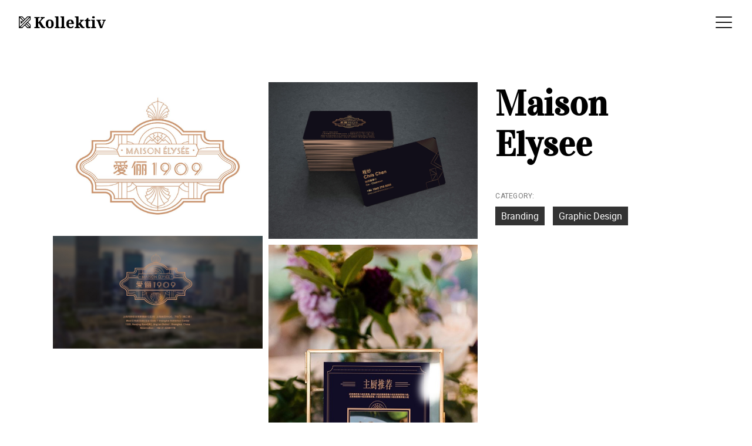

--- FILE ---
content_type: text/html; charset=UTF-8
request_url: https://kollektiv.co/portfolio-item/maison-elysee/
body_size: 54465
content:
<!DOCTYPE html>
<html lang="en-US">
<head>
	
		<meta charset="UTF-8"/>
		<link rel="profile" href="http://gmpg.org/xfn/11"/>
		
				<meta name="viewport" content="width=device-width,initial-scale=1,user-scalable=yes">
		<title>Maison Elysee &#8211; Kollektiv Creative Hub</title>
<meta name='robots' content='max-image-preview:large' />
	<style>img:is([sizes="auto" i], [sizes^="auto," i]) { contain-intrinsic-size: 3000px 1500px }</style>
	<link rel="alternate" hreflang="zh-hans" href="https://kollektiv.co/portfolio-item/maison-elysee/?lang=zh-hans" />
<link rel="alternate" hreflang="en" href="https://kollektiv.co/portfolio-item/maison-elysee/" />
<link rel="alternate" hreflang="x-default" href="https://kollektiv.co/portfolio-item/maison-elysee/" />
<link rel='dns-prefetch' href='//fonts.googleapis.com' />
<link rel="alternate" type="application/rss+xml" title="Kollektiv Creative Hub &raquo; Feed" href="https://kollektiv.co/feed/" />
<link rel="alternate" type="application/rss+xml" title="Kollektiv Creative Hub &raquo; Comments Feed" href="https://kollektiv.co/comments/feed/" />
<link rel="alternate" type="application/rss+xml" title="Kollektiv Creative Hub &raquo; Maison Elysee Comments Feed" href="https://kollektiv.co/portfolio-item/maison-elysee/feed/" />
<script type="text/javascript">
/* <![CDATA[ */
window._wpemojiSettings = {"baseUrl":"https:\/\/s.w.org\/images\/core\/emoji\/15.0.3\/72x72\/","ext":".png","svgUrl":"https:\/\/s.w.org\/images\/core\/emoji\/15.0.3\/svg\/","svgExt":".svg","source":{"concatemoji":"https:\/\/kollektiv.co\/wp-includes\/js\/wp-emoji-release.min.js?ver=6.7.4"}};
/*! This file is auto-generated */
!function(i,n){var o,s,e;function c(e){try{var t={supportTests:e,timestamp:(new Date).valueOf()};sessionStorage.setItem(o,JSON.stringify(t))}catch(e){}}function p(e,t,n){e.clearRect(0,0,e.canvas.width,e.canvas.height),e.fillText(t,0,0);var t=new Uint32Array(e.getImageData(0,0,e.canvas.width,e.canvas.height).data),r=(e.clearRect(0,0,e.canvas.width,e.canvas.height),e.fillText(n,0,0),new Uint32Array(e.getImageData(0,0,e.canvas.width,e.canvas.height).data));return t.every(function(e,t){return e===r[t]})}function u(e,t,n){switch(t){case"flag":return n(e,"\ud83c\udff3\ufe0f\u200d\u26a7\ufe0f","\ud83c\udff3\ufe0f\u200b\u26a7\ufe0f")?!1:!n(e,"\ud83c\uddfa\ud83c\uddf3","\ud83c\uddfa\u200b\ud83c\uddf3")&&!n(e,"\ud83c\udff4\udb40\udc67\udb40\udc62\udb40\udc65\udb40\udc6e\udb40\udc67\udb40\udc7f","\ud83c\udff4\u200b\udb40\udc67\u200b\udb40\udc62\u200b\udb40\udc65\u200b\udb40\udc6e\u200b\udb40\udc67\u200b\udb40\udc7f");case"emoji":return!n(e,"\ud83d\udc26\u200d\u2b1b","\ud83d\udc26\u200b\u2b1b")}return!1}function f(e,t,n){var r="undefined"!=typeof WorkerGlobalScope&&self instanceof WorkerGlobalScope?new OffscreenCanvas(300,150):i.createElement("canvas"),a=r.getContext("2d",{willReadFrequently:!0}),o=(a.textBaseline="top",a.font="600 32px Arial",{});return e.forEach(function(e){o[e]=t(a,e,n)}),o}function t(e){var t=i.createElement("script");t.src=e,t.defer=!0,i.head.appendChild(t)}"undefined"!=typeof Promise&&(o="wpEmojiSettingsSupports",s=["flag","emoji"],n.supports={everything:!0,everythingExceptFlag:!0},e=new Promise(function(e){i.addEventListener("DOMContentLoaded",e,{once:!0})}),new Promise(function(t){var n=function(){try{var e=JSON.parse(sessionStorage.getItem(o));if("object"==typeof e&&"number"==typeof e.timestamp&&(new Date).valueOf()<e.timestamp+604800&&"object"==typeof e.supportTests)return e.supportTests}catch(e){}return null}();if(!n){if("undefined"!=typeof Worker&&"undefined"!=typeof OffscreenCanvas&&"undefined"!=typeof URL&&URL.createObjectURL&&"undefined"!=typeof Blob)try{var e="postMessage("+f.toString()+"("+[JSON.stringify(s),u.toString(),p.toString()].join(",")+"));",r=new Blob([e],{type:"text/javascript"}),a=new Worker(URL.createObjectURL(r),{name:"wpTestEmojiSupports"});return void(a.onmessage=function(e){c(n=e.data),a.terminate(),t(n)})}catch(e){}c(n=f(s,u,p))}t(n)}).then(function(e){for(var t in e)n.supports[t]=e[t],n.supports.everything=n.supports.everything&&n.supports[t],"flag"!==t&&(n.supports.everythingExceptFlag=n.supports.everythingExceptFlag&&n.supports[t]);n.supports.everythingExceptFlag=n.supports.everythingExceptFlag&&!n.supports.flag,n.DOMReady=!1,n.readyCallback=function(){n.DOMReady=!0}}).then(function(){return e}).then(function(){var e;n.supports.everything||(n.readyCallback(),(e=n.source||{}).concatemoji?t(e.concatemoji):e.wpemoji&&e.twemoji&&(t(e.twemoji),t(e.wpemoji)))}))}((window,document),window._wpemojiSettings);
/* ]]> */
</script>
<style id='wp-emoji-styles-inline-css' type='text/css'>

	img.wp-smiley, img.emoji {
		display: inline !important;
		border: none !important;
		box-shadow: none !important;
		height: 1em !important;
		width: 1em !important;
		margin: 0 0.07em !important;
		vertical-align: -0.1em !important;
		background: none !important;
		padding: 0 !important;
	}
</style>
<link rel='stylesheet' id='wp-block-library-css' href='https://kollektiv.co/wp-includes/css/dist/block-library/style.min.css?ver=6.7.4' type='text/css' media='all' />
<style id='classic-theme-styles-inline-css' type='text/css'>
/*! This file is auto-generated */
.wp-block-button__link{color:#fff;background-color:#32373c;border-radius:9999px;box-shadow:none;text-decoration:none;padding:calc(.667em + 2px) calc(1.333em + 2px);font-size:1.125em}.wp-block-file__button{background:#32373c;color:#fff;text-decoration:none}
</style>
<style id='global-styles-inline-css' type='text/css'>
:root{--wp--preset--aspect-ratio--square: 1;--wp--preset--aspect-ratio--4-3: 4/3;--wp--preset--aspect-ratio--3-4: 3/4;--wp--preset--aspect-ratio--3-2: 3/2;--wp--preset--aspect-ratio--2-3: 2/3;--wp--preset--aspect-ratio--16-9: 16/9;--wp--preset--aspect-ratio--9-16: 9/16;--wp--preset--color--black: #000000;--wp--preset--color--cyan-bluish-gray: #abb8c3;--wp--preset--color--white: #ffffff;--wp--preset--color--pale-pink: #f78da7;--wp--preset--color--vivid-red: #cf2e2e;--wp--preset--color--luminous-vivid-orange: #ff6900;--wp--preset--color--luminous-vivid-amber: #fcb900;--wp--preset--color--light-green-cyan: #7bdcb5;--wp--preset--color--vivid-green-cyan: #00d084;--wp--preset--color--pale-cyan-blue: #8ed1fc;--wp--preset--color--vivid-cyan-blue: #0693e3;--wp--preset--color--vivid-purple: #9b51e0;--wp--preset--gradient--vivid-cyan-blue-to-vivid-purple: linear-gradient(135deg,rgba(6,147,227,1) 0%,rgb(155,81,224) 100%);--wp--preset--gradient--light-green-cyan-to-vivid-green-cyan: linear-gradient(135deg,rgb(122,220,180) 0%,rgb(0,208,130) 100%);--wp--preset--gradient--luminous-vivid-amber-to-luminous-vivid-orange: linear-gradient(135deg,rgba(252,185,0,1) 0%,rgba(255,105,0,1) 100%);--wp--preset--gradient--luminous-vivid-orange-to-vivid-red: linear-gradient(135deg,rgba(255,105,0,1) 0%,rgb(207,46,46) 100%);--wp--preset--gradient--very-light-gray-to-cyan-bluish-gray: linear-gradient(135deg,rgb(238,238,238) 0%,rgb(169,184,195) 100%);--wp--preset--gradient--cool-to-warm-spectrum: linear-gradient(135deg,rgb(74,234,220) 0%,rgb(151,120,209) 20%,rgb(207,42,186) 40%,rgb(238,44,130) 60%,rgb(251,105,98) 80%,rgb(254,248,76) 100%);--wp--preset--gradient--blush-light-purple: linear-gradient(135deg,rgb(255,206,236) 0%,rgb(152,150,240) 100%);--wp--preset--gradient--blush-bordeaux: linear-gradient(135deg,rgb(254,205,165) 0%,rgb(254,45,45) 50%,rgb(107,0,62) 100%);--wp--preset--gradient--luminous-dusk: linear-gradient(135deg,rgb(255,203,112) 0%,rgb(199,81,192) 50%,rgb(65,88,208) 100%);--wp--preset--gradient--pale-ocean: linear-gradient(135deg,rgb(255,245,203) 0%,rgb(182,227,212) 50%,rgb(51,167,181) 100%);--wp--preset--gradient--electric-grass: linear-gradient(135deg,rgb(202,248,128) 0%,rgb(113,206,126) 100%);--wp--preset--gradient--midnight: linear-gradient(135deg,rgb(2,3,129) 0%,rgb(40,116,252) 100%);--wp--preset--font-size--small: 13px;--wp--preset--font-size--medium: 20px;--wp--preset--font-size--large: 36px;--wp--preset--font-size--x-large: 42px;--wp--preset--spacing--20: 0.44rem;--wp--preset--spacing--30: 0.67rem;--wp--preset--spacing--40: 1rem;--wp--preset--spacing--50: 1.5rem;--wp--preset--spacing--60: 2.25rem;--wp--preset--spacing--70: 3.38rem;--wp--preset--spacing--80: 5.06rem;--wp--preset--shadow--natural: 6px 6px 9px rgba(0, 0, 0, 0.2);--wp--preset--shadow--deep: 12px 12px 50px rgba(0, 0, 0, 0.4);--wp--preset--shadow--sharp: 6px 6px 0px rgba(0, 0, 0, 0.2);--wp--preset--shadow--outlined: 6px 6px 0px -3px rgba(255, 255, 255, 1), 6px 6px rgba(0, 0, 0, 1);--wp--preset--shadow--crisp: 6px 6px 0px rgba(0, 0, 0, 1);}:where(.is-layout-flex){gap: 0.5em;}:where(.is-layout-grid){gap: 0.5em;}body .is-layout-flex{display: flex;}.is-layout-flex{flex-wrap: wrap;align-items: center;}.is-layout-flex > :is(*, div){margin: 0;}body .is-layout-grid{display: grid;}.is-layout-grid > :is(*, div){margin: 0;}:where(.wp-block-columns.is-layout-flex){gap: 2em;}:where(.wp-block-columns.is-layout-grid){gap: 2em;}:where(.wp-block-post-template.is-layout-flex){gap: 1.25em;}:where(.wp-block-post-template.is-layout-grid){gap: 1.25em;}.has-black-color{color: var(--wp--preset--color--black) !important;}.has-cyan-bluish-gray-color{color: var(--wp--preset--color--cyan-bluish-gray) !important;}.has-white-color{color: var(--wp--preset--color--white) !important;}.has-pale-pink-color{color: var(--wp--preset--color--pale-pink) !important;}.has-vivid-red-color{color: var(--wp--preset--color--vivid-red) !important;}.has-luminous-vivid-orange-color{color: var(--wp--preset--color--luminous-vivid-orange) !important;}.has-luminous-vivid-amber-color{color: var(--wp--preset--color--luminous-vivid-amber) !important;}.has-light-green-cyan-color{color: var(--wp--preset--color--light-green-cyan) !important;}.has-vivid-green-cyan-color{color: var(--wp--preset--color--vivid-green-cyan) !important;}.has-pale-cyan-blue-color{color: var(--wp--preset--color--pale-cyan-blue) !important;}.has-vivid-cyan-blue-color{color: var(--wp--preset--color--vivid-cyan-blue) !important;}.has-vivid-purple-color{color: var(--wp--preset--color--vivid-purple) !important;}.has-black-background-color{background-color: var(--wp--preset--color--black) !important;}.has-cyan-bluish-gray-background-color{background-color: var(--wp--preset--color--cyan-bluish-gray) !important;}.has-white-background-color{background-color: var(--wp--preset--color--white) !important;}.has-pale-pink-background-color{background-color: var(--wp--preset--color--pale-pink) !important;}.has-vivid-red-background-color{background-color: var(--wp--preset--color--vivid-red) !important;}.has-luminous-vivid-orange-background-color{background-color: var(--wp--preset--color--luminous-vivid-orange) !important;}.has-luminous-vivid-amber-background-color{background-color: var(--wp--preset--color--luminous-vivid-amber) !important;}.has-light-green-cyan-background-color{background-color: var(--wp--preset--color--light-green-cyan) !important;}.has-vivid-green-cyan-background-color{background-color: var(--wp--preset--color--vivid-green-cyan) !important;}.has-pale-cyan-blue-background-color{background-color: var(--wp--preset--color--pale-cyan-blue) !important;}.has-vivid-cyan-blue-background-color{background-color: var(--wp--preset--color--vivid-cyan-blue) !important;}.has-vivid-purple-background-color{background-color: var(--wp--preset--color--vivid-purple) !important;}.has-black-border-color{border-color: var(--wp--preset--color--black) !important;}.has-cyan-bluish-gray-border-color{border-color: var(--wp--preset--color--cyan-bluish-gray) !important;}.has-white-border-color{border-color: var(--wp--preset--color--white) !important;}.has-pale-pink-border-color{border-color: var(--wp--preset--color--pale-pink) !important;}.has-vivid-red-border-color{border-color: var(--wp--preset--color--vivid-red) !important;}.has-luminous-vivid-orange-border-color{border-color: var(--wp--preset--color--luminous-vivid-orange) !important;}.has-luminous-vivid-amber-border-color{border-color: var(--wp--preset--color--luminous-vivid-amber) !important;}.has-light-green-cyan-border-color{border-color: var(--wp--preset--color--light-green-cyan) !important;}.has-vivid-green-cyan-border-color{border-color: var(--wp--preset--color--vivid-green-cyan) !important;}.has-pale-cyan-blue-border-color{border-color: var(--wp--preset--color--pale-cyan-blue) !important;}.has-vivid-cyan-blue-border-color{border-color: var(--wp--preset--color--vivid-cyan-blue) !important;}.has-vivid-purple-border-color{border-color: var(--wp--preset--color--vivid-purple) !important;}.has-vivid-cyan-blue-to-vivid-purple-gradient-background{background: var(--wp--preset--gradient--vivid-cyan-blue-to-vivid-purple) !important;}.has-light-green-cyan-to-vivid-green-cyan-gradient-background{background: var(--wp--preset--gradient--light-green-cyan-to-vivid-green-cyan) !important;}.has-luminous-vivid-amber-to-luminous-vivid-orange-gradient-background{background: var(--wp--preset--gradient--luminous-vivid-amber-to-luminous-vivid-orange) !important;}.has-luminous-vivid-orange-to-vivid-red-gradient-background{background: var(--wp--preset--gradient--luminous-vivid-orange-to-vivid-red) !important;}.has-very-light-gray-to-cyan-bluish-gray-gradient-background{background: var(--wp--preset--gradient--very-light-gray-to-cyan-bluish-gray) !important;}.has-cool-to-warm-spectrum-gradient-background{background: var(--wp--preset--gradient--cool-to-warm-spectrum) !important;}.has-blush-light-purple-gradient-background{background: var(--wp--preset--gradient--blush-light-purple) !important;}.has-blush-bordeaux-gradient-background{background: var(--wp--preset--gradient--blush-bordeaux) !important;}.has-luminous-dusk-gradient-background{background: var(--wp--preset--gradient--luminous-dusk) !important;}.has-pale-ocean-gradient-background{background: var(--wp--preset--gradient--pale-ocean) !important;}.has-electric-grass-gradient-background{background: var(--wp--preset--gradient--electric-grass) !important;}.has-midnight-gradient-background{background: var(--wp--preset--gradient--midnight) !important;}.has-small-font-size{font-size: var(--wp--preset--font-size--small) !important;}.has-medium-font-size{font-size: var(--wp--preset--font-size--medium) !important;}.has-large-font-size{font-size: var(--wp--preset--font-size--large) !important;}.has-x-large-font-size{font-size: var(--wp--preset--font-size--x-large) !important;}
:where(.wp-block-post-template.is-layout-flex){gap: 1.25em;}:where(.wp-block-post-template.is-layout-grid){gap: 1.25em;}
:where(.wp-block-columns.is-layout-flex){gap: 2em;}:where(.wp-block-columns.is-layout-grid){gap: 2em;}
:root :where(.wp-block-pullquote){font-size: 1.5em;line-height: 1.6;}
</style>
<link rel='stylesheet' id='contact-form-7-css' href='https://kollektiv.co/wp-content/plugins/contact-form-7/includes/css/styles.css?ver=6.1.4' type='text/css' media='all' />
<link rel='stylesheet' id='quart-mikado-default-style-css' href='https://kollektiv.co/wp-content/themes/quart/style.css?ver=6.7.4' type='text/css' media='all' />
<link rel='stylesheet' id='quart-mikado-modules-css' href='https://kollektiv.co/wp-content/themes/quart/assets/css/modules.min.css?ver=6.7.4' type='text/css' media='all' />
<link rel='stylesheet' id='slick-styles-css' href='https://kollektiv.co/wp-content/themes/quart/assets/js/slick/slick.css?ver=6.7.4' type='text/css' media='all' />
<link rel='stylesheet' id='quart-mikado-dripicons-css' href='https://kollektiv.co/wp-content/themes/quart/framework/lib/icons-pack/dripicons/dripicons.css?ver=6.7.4' type='text/css' media='all' />
<link rel='stylesheet' id='quart-mikado-font_elegant-css' href='https://kollektiv.co/wp-content/themes/quart/framework/lib/icons-pack/elegant-icons/style.min.css?ver=6.7.4' type='text/css' media='all' />
<link rel='stylesheet' id='quart-mikado-font_awesome-css' href='https://kollektiv.co/wp-content/themes/quart/framework/lib/icons-pack/font-awesome/css/fontawesome-all.min.css?ver=6.7.4' type='text/css' media='all' />
<link rel='stylesheet' id='quart-mikado-ion_icons-css' href='https://kollektiv.co/wp-content/themes/quart/framework/lib/icons-pack/ion-icons/css/ionicons.min.css?ver=6.7.4' type='text/css' media='all' />
<link rel='stylesheet' id='quart-mikado-linea_icons-css' href='https://kollektiv.co/wp-content/themes/quart/framework/lib/icons-pack/linea-icons/style.css?ver=6.7.4' type='text/css' media='all' />
<link rel='stylesheet' id='quart-mikado-linear_icons-css' href='https://kollektiv.co/wp-content/themes/quart/framework/lib/icons-pack/linear-icons/style.css?ver=6.7.4' type='text/css' media='all' />
<link rel='stylesheet' id='quart-mikado-simple_line_icons-css' href='https://kollektiv.co/wp-content/themes/quart/framework/lib/icons-pack/simple-line-icons/simple-line-icons.css?ver=6.7.4' type='text/css' media='all' />
<link rel='stylesheet' id='mediaelement-css' href='https://kollektiv.co/wp-includes/js/mediaelement/mediaelementplayer-legacy.min.css?ver=4.2.17' type='text/css' media='all' />
<link rel='stylesheet' id='wp-mediaelement-css' href='https://kollektiv.co/wp-includes/js/mediaelement/wp-mediaelement.min.css?ver=6.7.4' type='text/css' media='all' />
<link rel='stylesheet' id='quart-mikado-style-dynamic-css' href='https://kollektiv.co/wp-content/themes/quart/assets/css/style_dynamic.css?ver=1635476626' type='text/css' media='all' />
<link rel='stylesheet' id='quart-mikado-modules-responsive-css' href='https://kollektiv.co/wp-content/themes/quart/assets/css/modules-responsive.min.css?ver=6.7.4' type='text/css' media='all' />
<link rel='stylesheet' id='quart-mikado-style-dynamic-responsive-css' href='https://kollektiv.co/wp-content/themes/quart/assets/css/style_dynamic_responsive.css?ver=1635476626' type='text/css' media='all' />
<link rel='stylesheet' id='quart-mikado-google-fonts-css' href='https://fonts.googleapis.com/css?family=Heebo%3A300%2C400%2C500%7CRoboto%3A300%2C400%2C500%7CFedero%3A300%2C400%2C500&#038;subset=latin-ext&#038;ver=1.0.0' type='text/css' media='all' />
<script type="text/javascript" src="https://kollektiv.co/wp-content/plugins/enable-jquery-migrate-helper/js/jquery/jquery-1.12.4-wp.js?ver=1.12.4-wp" id="jquery-core-js"></script>
<script type="text/javascript" src="https://kollektiv.co/wp-content/plugins/enable-jquery-migrate-helper/js/jquery-migrate/jquery-migrate-1.4.1-wp.js?ver=1.4.1-wp" id="jquery-migrate-js"></script>
<script type="text/javascript" src="//kollektiv.co/wp-content/plugins/revslider/sr6/assets/js/rbtools.min.js?ver=6.7.29" async id="tp-tools-js"></script>
<script type="text/javascript" src="//kollektiv.co/wp-content/plugins/revslider/sr6/assets/js/rs6.min.js?ver=6.7.29" async id="revmin-js"></script>
<script type="text/javascript" src="https://kollektiv.co/wp-content/plugins/quart-core/post-types/portfolio/shortcodes/horizontaly-scrolling-portfolio-list/assets/js/plugins/hammer.min.js?ver=1" id="hammer-js"></script>
<script type="text/javascript" src="https://kollektiv.co/wp-content/plugins/quart-core/post-types/portfolio/shortcodes/horizontaly-scrolling-portfolio-list/assets/js/plugins/virtual-scroll.min.js?ver=1" id="virtual-scroll-js"></script>
<script></script><link rel="https://api.w.org/" href="https://kollektiv.co/wp-json/" /><link rel="EditURI" type="application/rsd+xml" title="RSD" href="https://kollektiv.co/xmlrpc.php?rsd" />
<meta name="generator" content="WordPress 6.7.4" />
<link rel="canonical" href="https://kollektiv.co/portfolio-item/maison-elysee/" />
<link rel='shortlink' href='https://kollektiv.co/?p=8275' />
<link rel="alternate" title="oEmbed (JSON)" type="application/json+oembed" href="https://kollektiv.co/wp-json/oembed/1.0/embed?url=https%3A%2F%2Fkollektiv.co%2Fportfolio-item%2Fmaison-elysee%2F" />
<link rel="alternate" title="oEmbed (XML)" type="text/xml+oembed" href="https://kollektiv.co/wp-json/oembed/1.0/embed?url=https%3A%2F%2Fkollektiv.co%2Fportfolio-item%2Fmaison-elysee%2F&#038;format=xml" />
<meta name="generator" content="WPML ver:4.8.6 stt:59,1;" />
<meta name="generator" content="Powered by WPBakery Page Builder - drag and drop page builder for WordPress."/>
<meta name="generator" content="Powered by Slider Revolution 6.7.29 - responsive, Mobile-Friendly Slider Plugin for WordPress with comfortable drag and drop interface." />
<script>function setREVStartSize(e){
			//window.requestAnimationFrame(function() {
				window.RSIW = window.RSIW===undefined ? window.innerWidth : window.RSIW;
				window.RSIH = window.RSIH===undefined ? window.innerHeight : window.RSIH;
				try {
					var pw = document.getElementById(e.c).parentNode.offsetWidth,
						newh;
					pw = pw===0 || isNaN(pw) || (e.l=="fullwidth" || e.layout=="fullwidth") ? window.RSIW : pw;
					e.tabw = e.tabw===undefined ? 0 : parseInt(e.tabw);
					e.thumbw = e.thumbw===undefined ? 0 : parseInt(e.thumbw);
					e.tabh = e.tabh===undefined ? 0 : parseInt(e.tabh);
					e.thumbh = e.thumbh===undefined ? 0 : parseInt(e.thumbh);
					e.tabhide = e.tabhide===undefined ? 0 : parseInt(e.tabhide);
					e.thumbhide = e.thumbhide===undefined ? 0 : parseInt(e.thumbhide);
					e.mh = e.mh===undefined || e.mh=="" || e.mh==="auto" ? 0 : parseInt(e.mh,0);
					if(e.layout==="fullscreen" || e.l==="fullscreen")
						newh = Math.max(e.mh,window.RSIH);
					else{
						e.gw = Array.isArray(e.gw) ? e.gw : [e.gw];
						for (var i in e.rl) if (e.gw[i]===undefined || e.gw[i]===0) e.gw[i] = e.gw[i-1];
						e.gh = e.el===undefined || e.el==="" || (Array.isArray(e.el) && e.el.length==0)? e.gh : e.el;
						e.gh = Array.isArray(e.gh) ? e.gh : [e.gh];
						for (var i in e.rl) if (e.gh[i]===undefined || e.gh[i]===0) e.gh[i] = e.gh[i-1];
											
						var nl = new Array(e.rl.length),
							ix = 0,
							sl;
						e.tabw = e.tabhide>=pw ? 0 : e.tabw;
						e.thumbw = e.thumbhide>=pw ? 0 : e.thumbw;
						e.tabh = e.tabhide>=pw ? 0 : e.tabh;
						e.thumbh = e.thumbhide>=pw ? 0 : e.thumbh;
						for (var i in e.rl) nl[i] = e.rl[i]<window.RSIW ? 0 : e.rl[i];
						sl = nl[0];
						for (var i in nl) if (sl>nl[i] && nl[i]>0) { sl = nl[i]; ix=i;}
						var m = pw>(e.gw[ix]+e.tabw+e.thumbw) ? 1 : (pw-(e.tabw+e.thumbw)) / (e.gw[ix]);
						newh =  (e.gh[ix] * m) + (e.tabh + e.thumbh);
					}
					var el = document.getElementById(e.c);
					if (el!==null && el) el.style.height = newh+"px";
					el = document.getElementById(e.c+"_wrapper");
					if (el!==null && el) {
						el.style.height = newh+"px";
						el.style.display = "block";
					}
				} catch(e){
					console.log("Failure at Presize of Slider:" + e)
				}
			//});
		  };</script>
		<style type="text/css" id="wp-custom-css">
			@font-face {
    font-family: 'robotoregular';
    src: url('/fonts/roboto-regular-webfont.woff2') format('woff2'),
         url('/fonts/roboto-regular-webfont.woff') format('woff');
    font-weight: normal;
    font-style: normal;
}

@font-face {
    font-family: 'robotobold';
    src: url('/fonts/roboto-bold-webfont.woff2') format('woff2'),
         url('/fonts/roboto-bold-webfont.woff') format('woff');
    font-weight: normal;
    font-style: normal;
}

@font-face {
    font-family: 'vidaloka';
    src: url('/fonts/vidaloka-regular-webfont.woff2') format('woff2'),
         url('/fonts/vidaloka-regular-webfont.woff') format('woff');
    font-weight: normal;
    font-style: normal;
}

body {
	font-family: 'robotoregular', sans-serif;
}
h1, h2, h3, h4 {
	font-family: 'vidaloka', serif;
}

.single-portfolio-item .mkdf-container-inner {
	padding-top: 140px !important;
}
.mkdf-hm-lines-wrap {
	background: 0 !important;
}
.mkdf-main-menu>ul>li>a>span.item_outer:after {
	height: 2px;
	background: #fff;
	bottom: -3px;
}
.mkdf-portfolio-list-holder article h4 {
font-weight: bold;
	text-transform: uppercase;
}
body .pp_pic_holder a.pp_next, body .pp_pic_holder a.pp_previous {
	width:41px;
	height: 30px;
	line-height: 30px;
}
.mkdf-page-header .mkdf-logo-wrapper a img {
	width: auto;
	height: 30px;	
}
.mkdf-page-header .mkdf-logo-wrapper a {
	margin-top: 24px;
}
.mkdf-sticky-header .mkdf-logo-wrapper a img {
	width: auto;
	height: 40px;	
}
.mkdf-sticky-header .mkdf-logo-wrapper a {
	margin-top: 18px;
}
.mkdf-mobile-header .mkdf-mobile-logo-wrapper img {
	width: auto;
	height: 40px;
	margin-top: 0;
}
.mkdf-mobile-header .mkdf-mobile-menu-opener.mkdf-mobile-menu-opener-icon-pack .mkdf-mobile-menu-icon {
	font-size: 27px;
}
.mkdf-mobile-header .mkdf-mobile-nav .mkdf-grid>ul>li>a, .mkdf-mobile-header .mkdf-mobile-nav .mkdf-grid>ul>li>h6 {
	border-bottom: 0;
}
.mkdf-menu-area .mkdf-fullscreen-menu-opener .mkdf-fullscreen-menu-opener-icon,
.mkdf-menu-area .mkdf-fullscreen-menu-opener .mkdf-fullscreen-menu-close-icon {
	margin-top: 27px;
}
.mkdf-fullscreen-menu-opener .mkdf-fullscreen-menu-opener-icon {
	font-size: 35px;
}
.mkdf-sticky-header .mkdf-sticky-holder .mkdf-position-right a {
	color: #000;
	margin-top: 15px;
}
.mkdf-sticky-header .mkdf-sticky-holder .mkdf-position-right a:hover {
	color: #213240 !important;
}
.mkdf-page-footer .widget a {
	font-style: normal;
}

.mkdf-page-footer  {
	border-top: 1px solid #333;
}
.mkdf-page-footer .mkdf-footer-top-holder .mkdf-footer-top-inner.mkdf-grid {
	padding-top: 30px;
}
.mkdf-page-footer .mkdf-grid-col-6:nth-child(2) {
	text-align: right;
}

.mkdf-page-footer .widget {
	color: #fff;
	margin: 0;
}
.mkdf-page-footer .copyright {
	font-size: 12px;
}

@media only screen and (max-width: 1440px) {
	
}

@media only screen and (max-width: 1024px) {
	.widget_recent_entries {
		text-align: center; 
		padding-top: 60px;
	}
	.mkdf-grid-row {
		display: flex;
		flex-direction: column;
	}			
	.mkdf-page-footer .mkdf-column-content.mkdf-grid-col-4 	{
		width: 100%;
		text-align: center;
	}	
	.mkdf-page-footer .widget.widget_media_image img {
		margin: 0 auto 15px;
	}
	.footer-links {
		margin-bottom: 30px;
	}
	.mkdf-footer-bottom-inner .widget {
		text-align: center;	
	}
}
.home .mkdf-pli-image {
background: rgb(233,145,190);
background: linear-gradient(90deg, rgba(233,145,190,1) 0%, rgba(57,114,39,1) 100%);
}
.home .mkdf-pli-image img {
	opacity: .5;
}
.home .mkdf-pl-item:hover img {
	opacity: 1;
}
.mkdf-portfolio-single-holder.mkdf-ps-small-masonry-layout .mkdf-ps-navigation {
	text-align: right;
}
.mkdf-portfolio-single-holder .mkdf-ps-info-holder .mkdf-ps-info-title {
	display: block;
	font-size: 12px;
	color: #777;
	text-transform: uppercase;

}
.mkdf-portfolio-single-holder .mkdf-ps-info-holder .mkdf-ps-info-item a {
	font-size: 16px;
	display: inline-block;
	background: #333;
	color: #fff;
	padding: 5px 10px;
	margin: 10px 10px 10px 0;
}
.mkdf-portfolio-single-holder .mkdf-ps-info-holder .mkdf-ps-info-item a:hover {
	background: #777;
}
.mkdf-portfolio-single-holder .mkdf-ps-info-holder .mkdf-ps-info-item.mkdf-ps-content-item {
	font-size: 18px;
	line-height: 1.5em;
	margin-bottom: 30px;
}
@media only screen and (max-width: 768px) {
	.mkdf-mobile-header .mkdf-mobile-logo-wrapper img {
			height: 40px;
	}	
	.mkdf-page-footer .mkdf-grid-col-6:nth-child(2) {
		text-align: center;
	}
	.mkdf-page-footer .widget {
		text-align: center !important;
	}
}
.prefooter {
	padding: 60px 0;
}
.prefooter .vc_col-has-fill>.vc_column-inner {
	padding-top: 0;
	padding-bottom: 35px;
}

@media only screen and (max-width: 768px) {
	.mkdf-page-footer {
		padding-bottom: 80px;
	}
	.mkdf-social-icon-widget-holder {
		margin: 0 15px !important;
	}
	
}


/* WPML Lang Selector */
.widget_icl_lang_sel_widget {
	margin-bottom: 15px !important;
}
.widget_icl_lang_sel_widget a span {
	color: #111;
	font-size: 12px;
}
.wpml-ls-native {
	font-weight: bold;
}
.lang-switcher {
	position: absolute;
	top: 26px;
	right: 80px;
	z-index: 99999;
}
.lang-switcher a {
	font-size: 14px;
	color: #fff;
	font-weight: bold;
	border: 2px solid #fff;
	padding: 2px 3px;
}

/* Fullscreen Menu */
.mkdf-fullscreen-menu ul {
	display: flex !important;
	flex-wrap: wrap;
	margin-bottom: 50px !important;
}
.mkdf-fullscreen-menu ul li {
	width: 45%
}
@media only screen and (max-width: 768px) {
	.mkdf-fullscreen-menu ul li {
		width: 100%
	}	
}
nav.mkdf-fullscreen-menu ul li a {
	padding: 15px 0;
}
nav.mkdf-fullscreen-menu ul li a:after {
	background: 0;
}
.mkdf-blog-list-widget {
	margin-top: 60px !important;
}
.mkdf-fullscreen-menu-holder .mkdf-blog-list {
	display: flex;
}
.mkdf-fullscreen-menu-holder .mkdf-blog-list .mkdf-bl-item {
	width: 45%;
}
.mkdf-fullscreen-menu-holder .mkdf-blog-list h2 {
	font-size: 14px;
	font-weight: normal;
}
.mkdf-blog-list-holder.mkdf-bl-simple .mkdf-bli-content .mkdf-post-info-date {
	margin-bottom: 2px;
}
.mkdf-blog-list-holder.mkdf-bl-simple .mkdf-bli-content .mkdf-post-info-date a {
	font-size: 10px;
	color: #fff;
	font-style: normal;
}
.mkdf-blog-list-holder.mkdf-bl-simple .mkdf-bli-content .mkdf-post-info-date a:hover {
	color: #dd3333;
}
.mkdf-blog-list-holder.mkdf-bl-simple a:hover {
	color: #dd3333;
}
.mkdf-blog-list-holder.mkdf-bl-simple .mkdf-post-image {
	width: 40px;
	height: 40px;
}
.mkdf-fullscreen-menu-holder {
	border-bottom-left-radius: 1500px;
	transition: all .3s;
	position: absolute;
	top: -700px;
	right: -700px;
	left: auto;
}
.mkdf-fullscreen-menu-opened .mkdf-fullscreen-menu-holder {
	border-radius: 0;
	right: 0;	
	top: 0;

}
nav.mkdf-fullscreen-menu>ul>li>a  {
	font-family: 'vidaloka', serif !important;
}		</style>
		<noscript><style> .wpb_animate_when_almost_visible { opacity: 1; }</style></noscript></head>
<body class="portfolio-item-template-default single single-portfolio-item postid-8275 quart-core-1.1.3 quart-ver-1.3 mkdf-grid-1200 mkdf-empty-google-api mkdf-wide-dropdown-menu-content-in-grid mkdf-sticky-header-on-scroll-down-up mkdf-dropdown-animate-height mkdf-header-minimal mkdf-menu-area-shadow-disable mkdf-menu-area-in-grid-shadow-disable mkdf-menu-area-border-disable mkdf-menu-area-in-grid-border-disable mkdf-logo-area-border-disable mkdf-logo-area-in-grid-border-disable mkdf-header-vertical-shadow-disable mkdf-header-vertical-border-disable mkdf-default-mobile-header mkdf-sticky-up-mobile-header wpb-js-composer js-comp-ver-8.0.1 vc_responsive mkdf-fade-text-scaledown" itemscope itemtype="http://schema.org/WebPage">
	<div class="lang-switcher">
		<a href="https://kollektiv.co/portfolio-item/maison-elysee/?lang=zh-hans">中文</a>	</div>
	
    <div class="mkdf-wrapper">
        <div class="mkdf-wrapper-inner">
            
<header class="mkdf-page-header">
		
				
	<div class="mkdf-menu-area">
				
						
			<div class="mkdf-vertical-align-containers">
				<div class="mkdf-position-left"><!--
				 --><div class="mkdf-position-left-inner">
						
	
	<div class="mkdf-logo-wrapper">
		<a itemprop="url" href="https://kollektiv.co/" style="height: 106px;">
			<img itemprop="image" class="mkdf-normal-logo" src="https://kollektiv.co/wp-content/uploads/2019/08/KollektivLogo-drk.png"  alt="logo"/>
			<img itemprop="image" class="mkdf-dark-logo" src="https://kollektiv.co/wp-content/themes/quart/assets/img/logo.png"  alt="dark logo"/>			<img itemprop="image" class="mkdf-light-logo" src="https://kollektiv.co/wp-content/uploads/2019/04/KollektivLogo.png"  alt="light logo"/>		</a>
	</div>

					</div>
				</div>
				<div class="mkdf-position-right"><!--
				 --><div class="mkdf-position-right-inner">
						<a href="javascript:void(0)" class="mkdf-fullscreen-menu-opener mkdf-fullscreen-menu-opener-icon-pack">
							<span class="mkdf-fullscreen-menu-close-icon">
								<span aria-hidden="true" class="mkdf-icon-linear-icons lnr lnr-cross "></span>							</span>
							<span class="mkdf-fullscreen-menu-opener-icon">
                                <span aria-hidden="true" class="mkdf-icon-linear-icons lnr lnr-menu "></span>							</span>
						</a>
					</div>
				</div>
			</div>
				
			</div>
			
		
	
<div class="mkdf-sticky-header">
        <div class="mkdf-sticky-holder">
                    <div class=" mkdf-vertical-align-containers">
                <div class="mkdf-position-left"><!--
                 --><div class="mkdf-position-left-inner">
                        
	
	<div class="mkdf-logo-wrapper">
		<a itemprop="url" href="https://kollektiv.co/" style="height: 472px;">
			<img itemprop="image" class="mkdf-normal-logo" src="https://kollektiv.co/wp-content/uploads/2019/04/KKTV.new_.LogoMark.BLK_.png"  alt="logo"/>
			<img itemprop="image" class="mkdf-dark-logo" src="https://kollektiv.co/wp-content/themes/quart/assets/img/logo.png"  alt="dark logo"/>			<img itemprop="image" class="mkdf-light-logo" src="https://kollektiv.co/wp-content/uploads/2019/04/KollektivLogo.png"  alt="light logo"/>		</a>
	</div>

                    </div>
                </div>
                <div class="mkdf-position-right"><!--
                 --><div class="mkdf-position-right-inner">
                        <a href="javascript:void(0)" class="mkdf-fullscreen-menu-opener mkdf-fullscreen-menu-opener-icon-pack">
                            <span class="mkdf-fullscreen-menu-close-icon">
                                <span aria-hidden="true" class="mkdf-icon-linear-icons lnr lnr-cross "></span>                            </span>
                            <span class="mkdf-fullscreen-menu-opener-icon">
                                <span aria-hidden="true" class="mkdf-icon-linear-icons lnr lnr-menu "></span>                            </span>
                        </a>
                    </div>
                </div>
            </div>
                </div>
</div>

	
	</header>
	<header class="mkdf-mobile-header">
		
		<div class="mkdf-mobile-header-inner">
			<div class="mkdf-mobile-header-holder">
				<div class="mkdf-grid">
					<div class="mkdf-vertical-align-containers">
						<div class="mkdf-vertical-align-containers">
							<div class="mkdf-position-left"><!--
						 --><div class="mkdf-position-left-inner">
									
<div class="mkdf-mobile-logo-wrapper">
	<a itemprop="url" href="https://kollektiv.co/" style="height: 472px">
		<img itemprop="image" src="https://kollektiv.co/wp-content/uploads/2019/04/KKTV.new_.LogoMark.WHT_.png"  alt="Mobile Logo"/>
	</a>
</div>

								</div>
							</div>
							<div class="mkdf-position-right"><!--
						 --><div class="mkdf-position-right-inner">
																												<div class="mkdf-mobile-menu-opener mkdf-mobile-menu-opener-icon-pack">
											<a href="javascript:void(0)">
																								<span class="mkdf-mobile-menu-icon">
												<span aria-hidden="true" class="mkdf-icon-linear-icons lnr lnr-menu "></span>											</span>
											</a>
										</div>
																	</div>
							</div>
						</div>
					</div>
				</div>
			</div>
			<nav class="mkdf-mobile-nav" role="navigation" aria-label="Mobile Menu">
    <div class="mkdf-grid">
        <ul id="menu-kktv" class=""><li id="mobile-menu-item-6265" class="menu-item menu-item-type-post_type menu-item-object-page "><a href="https://kollektiv.co/about-us/" class=""><span>About</span></a></li>
<li id="mobile-menu-item-7627" class="menu-item menu-item-type-post_type menu-item-object-page "><a href="https://kollektiv.co/services/" class=""><span>Services</span></a></li>
<li id="mobile-menu-item-6268" class="menu-item menu-item-type-post_type menu-item-object-page "><a href="https://kollektiv.co/our-work/" class=""><span>Work</span></a></li>
<li id="mobile-menu-item-7626" class="menu-item menu-item-type-post_type menu-item-object-page "><a href="https://kollektiv.co/news/" class=""><span>News</span></a></li>
<li id="mobile-menu-item-7625" class="menu-item menu-item-type-post_type menu-item-object-page "><a href="https://kollektiv.co/careers/" class=""><span>Careers</span></a></li>
<li id="mobile-menu-item-7350" class="menu-item menu-item-type-post_type menu-item-object-page "><a href="https://kollektiv.co/contact-us/" class=""><span>Contact</span></a></li>
</ul>    </div>
</nav>
		</div>

			</header>

			<a id='mkdf-back-to-top' href='#'>
                <span class="mkdf-icon-stack">
                     <i class="mkdf-icon-font-awesome fa fa-angle-up "></i>                </span>
			</a>
		<div class="mkdf-fullscreen-menu-holder-outer">
	<div class="mkdf-fullscreen-menu-holder">
		<div class="mkdf-fullscreen-menu-holder-inner">
			
			<div class="mkdf-fullscreen-above-menu-widget-holder">
							</div>
			
			<nav class="mkdf-fullscreen-menu">
	<ul id="menu-kktv-1" class=""><li id="popup-menu-item-6265" class="menu-item menu-item-type-post_type menu-item-object-page "><a href="https://kollektiv.co/about-us/" class=""><span>About</span></a></li>
<li id="popup-menu-item-7627" class="menu-item menu-item-type-post_type menu-item-object-page "><a href="https://kollektiv.co/services/" class=""><span>Services</span></a></li>
<li id="popup-menu-item-6268" class="menu-item menu-item-type-post_type menu-item-object-page "><a href="https://kollektiv.co/our-work/" class=""><span>Work</span></a></li>
<li id="popup-menu-item-7626" class="menu-item menu-item-type-post_type menu-item-object-page "><a href="https://kollektiv.co/news/" class=""><span>News</span></a></li>
<li id="popup-menu-item-7625" class="menu-item menu-item-type-post_type menu-item-object-page "><a href="https://kollektiv.co/careers/" class=""><span>Careers</span></a></li>
<li id="popup-menu-item-7350" class="menu-item menu-item-type-post_type menu-item-object-page "><a href="https://kollektiv.co/contact-us/" class=""><span>Contact</span></a></li>
</ul></nav>
			<div class="mkdf-fullscreen-below-menu-widget-holder">
							</div>
			
					</div>
	</div>
</div>	        
            <div class="mkdf-content" style="margin-top: -80px">
                <div class="mkdf-content-inner"><div class="mkdf-container">
    <div class="mkdf-container-inner clearfix">
                    <div class="mkdf-portfolio-single-holder mkdf-ps-small-masonry-layout">
                <div class="mkdf-grid-row">
	<div class="mkdf-grid-col-8">
		<div class="mkdf-ps-image-holder mkdf-grid-list mkdf-grid-masonry-list mkdf-fixed-masonry-items  mkdf-two-columns mkdf-tiny-space">
			<div class="mkdf-ps-image-inner mkdf-outer-space mkdf-masonry-list-wrapper">
				<div class="mkdf-masonry-grid-sizer"></div>
				<div class="mkdf-masonry-grid-gutter"></div>
															<div class="mkdf-ps-image mkdf-item-space ">
								<a itemprop="image" title="Maison Elysee" data-rel="prettyPhoto[single_pretty_photo]" href="https://kollektiv.co/wp-content/uploads/2019/08/MAISON-ELYSEE-FINAL-LOGO-260419-02.jpeg">
	<img itemprop="image" src="https://kollektiv.co/wp-content/uploads/2019/08/MAISON-ELYSEE-FINAL-LOGO-260419-02.jpeg" alt="Maison Elysee"/>
	</a>
						</div>
											<div class="mkdf-ps-image mkdf-item-space ">
								<a itemprop="image" title="Maison Elysee" data-rel="prettyPhoto[single_pretty_photo]" href="https://kollektiv.co/wp-content/uploads/2019/08/maison-elysee-business-card-mockup.jpeg">
	<img itemprop="image" src="https://kollektiv.co/wp-content/uploads/2019/08/maison-elysee-business-card-mockup.jpeg" alt="Maison Elysee"/>
	</a>
						</div>
											<div class="mkdf-ps-image mkdf-item-space ">
								<a itemprop="image" title="Maison Elysee" data-rel="prettyPhoto[single_pretty_photo]" href="https://kollektiv.co/wp-content/uploads/2019/08/maison-elysee-Maison-graphic-video-V2.jpeg">
	<img itemprop="image" src="https://kollektiv.co/wp-content/uploads/2019/08/maison-elysee-Maison-graphic-video-V2.jpeg" alt="Maison Elysee"/>
	</a>
						</div>
											<div class="mkdf-ps-image mkdf-item-space ">
								<a itemprop="image" title="Maison Elysee" data-rel="prettyPhoto[single_pretty_photo]" href="https://kollektiv.co/wp-content/uploads/2019/08/maison-elysee-Table-card-mockup.jpeg">
	<img itemprop="image" src="https://kollektiv.co/wp-content/uploads/2019/08/maison-elysee-Table-card-mockup.jpeg" alt="Maison Elysee"/>
	</a>
						</div>
												</div>
		</div>
	</div>
	<div class="mkdf-grid-col-4">
		<div class="mkdf-ps-info-holder mkdf-ps-info-sticky-holder">

            <h2 class="mkdf-ps-title">Maison Elysee</h2>
			<div class="mkdf-ps-info-item mkdf-ps-content-item">
    </div>            <div class="mkdf-ps-info-item mkdf-ps-categories">
	        <h5 class="mkdf-ps-info-title">Category:</h5>                            <a itemprop="url" class="mkdf-ps-info-category" href="https://kollektiv.co/portfolio-category/branding/">Branding</a>
                            <a itemprop="url" class="mkdf-ps-info-category" href="https://kollektiv.co/portfolio-category/graphic-design/">Graphic Design</a>
                    </div>
    		</div>
	</div>
</div>    
    <div class="mkdf-ps-navigation">
                    <div class="mkdf-ps-prev">
                <a href="https://kollektiv.co/portfolio-item/space-cycle/" rel="prev"><span class="mkdf-ps-nav-mark mkdf-icon-font-elegant arrow_left"></span></a>                    <a href="https://kollektiv.co/portfolio-item/space-cycle/">
                        <div class="mkdf-ps-prev-img" style="background:url('https://kollektiv.co/wp-content/uploads/2019/08/Space_1.jpg'); background-size:cover;"></div>
                    </a>
                            </div>
        
                    <div class="mkdf-ps-next">
                                    <a href="https://kollektiv.co/portfolio-item/cai-feng-xiao-guan/">
                        <div class="mkdf-ps-next-img" style="background:url('https://kollektiv.co/wp-content/uploads/2019/08/CFXG-Manual.jpeg'); background-size:cover;"></div>
                    </a>
                    <a href="https://kollektiv.co/portfolio-item/cai-feng-xiao-guan/" rel="next"><span class="mkdf-ps-nav-mark mkdf-icon-font-elegant arrow_right"></span></a>            </div>
            </div>
            </div>
            </div>
</div></div> <!-- close div.content_inner -->
	</div> <!-- close div.content -->
					<footer class="mkdf-page-footer ">
				<div class="mkdf-footer-top-holder">
    <div class="mkdf-footer-top-inner mkdf-grid">
        <div class="mkdf-grid-row mkdf-footer-top-alignment-left">
                            <div class="mkdf-column-content mkdf-grid-col-6">
                    <div id="text-12" class="widget mkdf-footer-column-1 widget_text">			<div class="textwidget"><p><span class="copyright">Copyright © Kollektiv 2020-2021</span></p>
</div>
		</div>                </div>
                            <div class="mkdf-column-content mkdf-grid-col-6">
                                    </div>
                    </div>
    </div>
</div>			</footer>
			</div> <!-- close div.mkdf-wrapper-inner  -->
</div> <!-- close div.mkdf-wrapper -->

		<script>
			window.RS_MODULES = window.RS_MODULES || {};
			window.RS_MODULES.modules = window.RS_MODULES.modules || {};
			window.RS_MODULES.waiting = window.RS_MODULES.waiting || [];
			window.RS_MODULES.defered = false;
			window.RS_MODULES.moduleWaiting = window.RS_MODULES.moduleWaiting || {};
			window.RS_MODULES.type = 'compiled';
		</script>
		<link rel='stylesheet' id='rs-plugin-settings-css' href='//kollektiv.co/wp-content/plugins/revslider/sr6/assets/css/rs6.css?ver=6.7.29' type='text/css' media='all' />
<style id='rs-plugin-settings-inline-css' type='text/css'>
#rs-demo-id {}
</style>
<script type="text/javascript" src="https://kollektiv.co/wp-includes/js/dist/hooks.min.js?ver=4d63a3d491d11ffd8ac6" id="wp-hooks-js"></script>
<script type="text/javascript" src="https://kollektiv.co/wp-includes/js/dist/i18n.min.js?ver=5e580eb46a90c2b997e6" id="wp-i18n-js"></script>
<script type="text/javascript" id="wp-i18n-js-after">
/* <![CDATA[ */
wp.i18n.setLocaleData( { 'text direction\u0004ltr': [ 'ltr' ] } );
/* ]]> */
</script>
<script type="text/javascript" src="https://kollektiv.co/wp-content/plugins/contact-form-7/includes/swv/js/index.js?ver=6.1.4" id="swv-js"></script>
<script type="text/javascript" id="contact-form-7-js-before">
/* <![CDATA[ */
var wpcf7 = {
    "api": {
        "root": "https:\/\/kollektiv.co\/wp-json\/",
        "namespace": "contact-form-7\/v1"
    }
};
/* ]]> */
</script>
<script type="text/javascript" src="https://kollektiv.co/wp-content/plugins/contact-form-7/includes/js/index.js?ver=6.1.4" id="contact-form-7-js"></script>
<script type="text/javascript" src="https://kollektiv.co/wp-content/themes/quart/assets/js/slick/slick.min.js?ver=1.0" id="slick-js"></script>
<script type="text/javascript" src="https://kollektiv.co/wp-content/plugins/enable-jquery-migrate-helper/js/jquery-ui/core.min.js?ver=1.11.4-wp" id="jquery-ui-core-js"></script>
<script type="text/javascript" src="https://kollektiv.co/wp-content/plugins/enable-jquery-migrate-helper/js/jquery-ui/widget.min.js?ver=1.11.4-wp" id="jquery-ui-widget-js"></script>
<script type="text/javascript" src="https://kollektiv.co/wp-content/plugins/enable-jquery-migrate-helper/js/jquery-ui/tabs.min.js?ver=1.11.4-wp" id="jquery-ui-tabs-js"></script>
<script type="text/javascript" src="https://kollektiv.co/wp-content/plugins/enable-jquery-migrate-helper/js/jquery-ui/accordion.min.js?ver=1.11.4-wp" id="jquery-ui-accordion-js"></script>
<script type="text/javascript" id="mediaelement-core-js-before">
/* <![CDATA[ */
var mejsL10n = {"language":"en","strings":{"mejs.download-file":"Download File","mejs.install-flash":"You are using a browser that does not have Flash player enabled or installed. Please turn on your Flash player plugin or download the latest version from https:\/\/get.adobe.com\/flashplayer\/","mejs.fullscreen":"Fullscreen","mejs.play":"Play","mejs.pause":"Pause","mejs.time-slider":"Time Slider","mejs.time-help-text":"Use Left\/Right Arrow keys to advance one second, Up\/Down arrows to advance ten seconds.","mejs.live-broadcast":"Live Broadcast","mejs.volume-help-text":"Use Up\/Down Arrow keys to increase or decrease volume.","mejs.unmute":"Unmute","mejs.mute":"Mute","mejs.volume-slider":"Volume Slider","mejs.video-player":"Video Player","mejs.audio-player":"Audio Player","mejs.captions-subtitles":"Captions\/Subtitles","mejs.captions-chapters":"Chapters","mejs.none":"None","mejs.afrikaans":"Afrikaans","mejs.albanian":"Albanian","mejs.arabic":"Arabic","mejs.belarusian":"Belarusian","mejs.bulgarian":"Bulgarian","mejs.catalan":"Catalan","mejs.chinese":"Chinese","mejs.chinese-simplified":"Chinese (Simplified)","mejs.chinese-traditional":"Chinese (Traditional)","mejs.croatian":"Croatian","mejs.czech":"Czech","mejs.danish":"Danish","mejs.dutch":"Dutch","mejs.english":"English","mejs.estonian":"Estonian","mejs.filipino":"Filipino","mejs.finnish":"Finnish","mejs.french":"French","mejs.galician":"Galician","mejs.german":"German","mejs.greek":"Greek","mejs.haitian-creole":"Haitian Creole","mejs.hebrew":"Hebrew","mejs.hindi":"Hindi","mejs.hungarian":"Hungarian","mejs.icelandic":"Icelandic","mejs.indonesian":"Indonesian","mejs.irish":"Irish","mejs.italian":"Italian","mejs.japanese":"Japanese","mejs.korean":"Korean","mejs.latvian":"Latvian","mejs.lithuanian":"Lithuanian","mejs.macedonian":"Macedonian","mejs.malay":"Malay","mejs.maltese":"Maltese","mejs.norwegian":"Norwegian","mejs.persian":"Persian","mejs.polish":"Polish","mejs.portuguese":"Portuguese","mejs.romanian":"Romanian","mejs.russian":"Russian","mejs.serbian":"Serbian","mejs.slovak":"Slovak","mejs.slovenian":"Slovenian","mejs.spanish":"Spanish","mejs.swahili":"Swahili","mejs.swedish":"Swedish","mejs.tagalog":"Tagalog","mejs.thai":"Thai","mejs.turkish":"Turkish","mejs.ukrainian":"Ukrainian","mejs.vietnamese":"Vietnamese","mejs.welsh":"Welsh","mejs.yiddish":"Yiddish"}};
/* ]]> */
</script>
<script type="text/javascript" src="https://kollektiv.co/wp-includes/js/mediaelement/mediaelement-and-player.min.js?ver=4.2.17" id="mediaelement-core-js"></script>
<script type="text/javascript" src="https://kollektiv.co/wp-includes/js/mediaelement/mediaelement-migrate.min.js?ver=6.7.4" id="mediaelement-migrate-js"></script>
<script type="text/javascript" id="mediaelement-js-extra">
/* <![CDATA[ */
var _wpmejsSettings = {"pluginPath":"\/wp-includes\/js\/mediaelement\/","classPrefix":"mejs-","stretching":"responsive","audioShortcodeLibrary":"mediaelement","videoShortcodeLibrary":"mediaelement"};
/* ]]> */
</script>
<script type="text/javascript" src="https://kollektiv.co/wp-includes/js/mediaelement/wp-mediaelement.min.js?ver=6.7.4" id="wp-mediaelement-js"></script>
<script type="text/javascript" src="https://kollektiv.co/wp-content/themes/quart/assets/js/modules/plugins/jquery.appear.js?ver=6.7.4" id="appear-js"></script>
<script type="text/javascript" src="https://kollektiv.co/wp-content/themes/quart/assets/js/modules/plugins/modernizr.min.js?ver=6.7.4" id="modernizr-js"></script>
<script type="text/javascript" src="https://kollektiv.co/wp-includes/js/hoverIntent.min.js?ver=1.10.2" id="hoverIntent-js"></script>
<script type="text/javascript" src="https://kollektiv.co/wp-content/themes/quart/assets/js/modules/plugins/jquery.plugin.js?ver=6.7.4" id="jquery-plugin-js"></script>
<script type="text/javascript" src="https://kollektiv.co/wp-content/themes/quart/assets/js/modules/plugins/owl.carousel.min.js?ver=6.7.4" id="owl-carousel-js"></script>
<script type="text/javascript" src="https://kollektiv.co/wp-content/themes/quart/assets/js/modules/plugins/jquery.waypoints.min.js?ver=6.7.4" id="waypoints-js"></script>
<script type="text/javascript" src="https://kollektiv.co/wp-content/themes/quart/assets/js/modules/plugins/fluidvids.min.js?ver=6.7.4" id="fluidvids-js"></script>
<script type="text/javascript" src="https://kollektiv.co/wp-content/themes/quart/assets/js/modules/plugins/perfect-scrollbar.jquery.min.js?ver=6.7.4" id="perfect-scrollbar-js"></script>
<script type="text/javascript" src="https://kollektiv.co/wp-content/themes/quart/assets/js/modules/plugins/ScrollToPlugin.min.js?ver=6.7.4" id="ScrollToPlugin-js"></script>
<script type="text/javascript" src="https://kollektiv.co/wp-content/themes/quart/assets/js/modules/plugins/parallax.min.js?ver=6.7.4" id="parallax-js"></script>
<script type="text/javascript" src="https://kollektiv.co/wp-content/themes/quart/assets/js/modules/plugins/jquery.waitforimages.js?ver=6.7.4" id="waitforimages-js"></script>
<script type="text/javascript" src="https://kollektiv.co/wp-content/themes/quart/assets/js/modules/plugins/jquery.prettyPhoto.js?ver=6.7.4" id="prettyphoto-js"></script>
<script type="text/javascript" src="https://kollektiv.co/wp-content/themes/quart/assets/js/modules/plugins/jquery.easing.1.3.js?ver=6.7.4" id="jquery-easing-1.3-js"></script>
<script type="text/javascript" src="https://kollektiv.co/wp-content/plugins/js_composer/assets/lib/vendor/node_modules/isotope-layout/dist/isotope.pkgd.min.js?ver=8.0.1" id="isotope-js"></script>
<script type="text/javascript" src="https://kollektiv.co/wp-content/themes/quart/assets/js/modules/plugins/packery-mode.pkgd.min.js?ver=6.7.4" id="packery-js"></script>
<script type="text/javascript" src="https://kollektiv.co/wp-content/themes/quart/assets/js/modules/plugins/jquery.parallax-scroll.js?ver=6.7.4" id="parallax-scroll-js"></script>
<script type="text/javascript" src="https://kollektiv.co/wp-content/plugins/quart-core/shortcodes/countdown/assets/js/plugins/jquery.countdown.min.js?ver=6.7.4" id="countdown-js"></script>
<script type="text/javascript" src="https://kollektiv.co/wp-content/plugins/quart-core/shortcodes/counter/assets/js/plugins/counter.js?ver=6.7.4" id="counter-js"></script>
<script type="text/javascript" src="https://kollektiv.co/wp-content/plugins/quart-core/shortcodes/counter/assets/js/plugins/absoluteCounter.min.js?ver=6.7.4" id="absoluteCounter-js"></script>
<script type="text/javascript" src="https://kollektiv.co/wp-content/plugins/quart-core/shortcodes/custom-font/assets/js/plugins/typed.js?ver=6.7.4" id="typed-js"></script>
<script type="text/javascript" src="https://kollektiv.co/wp-content/plugins/quart-core/shortcodes/full-screen-sections/assets/js/plugins/jquery.fullPage.min.js?ver=6.7.4" id="fullPage-js"></script>
<script type="text/javascript" src="https://kollektiv.co/wp-content/plugins/quart-core/shortcodes/image-tooltip/assets/js/plugins/bootstrap-tooltip.js?ver=6.7.4" id="bootstrap-tooltip-js"></script>
<script type="text/javascript" src="https://kollektiv.co/wp-content/plugins/quart-core/shortcodes/pie-chart/assets/js/plugins/easypiechart.js?ver=6.7.4" id="easypiechart-js"></script>
<script type="text/javascript" src="https://kollektiv.co/wp-content/plugins/quart-core/shortcodes/vertical-split-slider/assets/js/plugins/jquery.multiscroll.min.js?ver=6.7.4" id="multiscroll-js"></script>
<script type="text/javascript" id="quart-mikado-modules-js-extra">
/* <![CDATA[ */
var mkdfGlobalVars = {"vars":{"mkdfAddForAdminBar":0,"mkdfElementAppearAmount":-100,"mkdfAjaxUrl":"https:\/\/kollektiv.co\/wp-admin\/admin-ajax.php","sliderNavPrevArrow":"mkdf-icon-font-elegant arrow_left","sliderNavNextArrow":"mkdf-icon-font-elegant arrow_right","mkdfStickyHeaderHeight":0,"mkdfStickyHeaderTransparencyHeight":0,"mkdfTopBarHeight":0,"mkdfLogoAreaHeight":0,"mkdfMenuAreaHeight":80,"mkdfMobileHeaderHeight":70}};
var mkdfPerPageVars = {"vars":{"mkdfMobileHeaderHeight":70,"mkdfStickyScrollAmount":0,"mkdfHeaderTransparencyHeight":0,"mkdfHeaderVerticalWidth":0}};
/* ]]> */
</script>
<script type="text/javascript" src="https://kollektiv.co/wp-content/themes/quart/assets/js/modules.min.js?ver=6.7.4" id="quart-mikado-modules-js"></script>
<script></script></body>
</html>

--- FILE ---
content_type: text/css
request_url: https://kollektiv.co/wp-content/themes/quart/assets/css/style_dynamic.css?ver=1635476626
body_size: 4600
content:
h1 { font-style: normal;font-weight: 400;}h2 { font-size: 60px;font-style: normal;font-weight: 600;}h3 { font-size: 40px;font-style: normal;font-weight: 400;}h4 { font-size: 30px;font-style: normal;font-weight: 400;}a, p a { text-decoration: none;}a:hover, p a:hover { text-decoration: none;}.cf7_custom_style_1 input.wpcf7-form-control.wpcf7-text, .cf7_custom_style_1 input.wpcf7-form-control.wpcf7-number, .cf7_custom_style_1 input.wpcf7-form-control.wpcf7-date, .cf7_custom_style_1 textarea.wpcf7-form-control.wpcf7-textarea, .cf7_custom_style_1 select.wpcf7-form-control.wpcf7-select, .cf7_custom_style_1 input.wpcf7-form-control.wpcf7-quiz { font-size: 15px;font-style: italic;font-weight: 300;padding-bottom: 5px;}.cf7_custom_style_1 input.wpcf7-form-control.wpcf7-submit { padding-left: 42px;padding-right: 42px;}.cf7_custom_style_2 input.wpcf7-form-control.wpcf7-text, .cf7_custom_style_2 input.wpcf7-form-control.wpcf7-number, .cf7_custom_style_2 input.wpcf7-form-control.wpcf7-date, .cf7_custom_style_2 textarea.wpcf7-form-control.wpcf7-textarea, .cf7_custom_style_2 select.wpcf7-form-control.wpcf7-select, .cf7_custom_style_2 input.wpcf7-form-control.wpcf7-quiz { color: #ffffff;font-size: 16px;}.cf7_custom_style_3 input.wpcf7-form-control.wpcf7-text, .cf7_custom_style_3 input.wpcf7-form-control.wpcf7-number, .cf7_custom_style_3 input.wpcf7-form-control.wpcf7-date, .cf7_custom_style_3 textarea.wpcf7-form-control.wpcf7-textarea, .cf7_custom_style_3 select.wpcf7-form-control.wpcf7-select, .cf7_custom_style_3 input.wpcf7-form-control.wpcf7-quiz { font-family: Roboto;font-size: 15px;line-height: 32px;font-style: italic;font-weight: 300;padding-top: 2px;padding-bottom: 2px;}.cf7_custom_style_3 input.wpcf7-form-control.wpcf7-submit { font-size: 12px;letter-spacing: 200px;}.mkdf-page-footer .mkdf-footer-top-holder { background-color: #000000;border-color: #ffffff;border-width: 1px;}.mkdf-page-footer .mkdf-footer-bottom-holder { background-color: #777777;border-color: #777777;border-width: 1px;}.mkdf-fixed-wrapper.fixed .mkdf-main-menu > ul > li > a { color: #ffffff;}nav.mkdf-fullscreen-menu ul li, .mkdf-fullscreen-above-menu-widget-holder, .mkdf-fullscreen-below-menu-widget-holder { text-align: right;}.mkdf-fullscreen-menu-holder { background-color: rgba(10,4,4,0.9);}nav.mkdf-fullscreen-menu > ul > li > a { color: #ffffff;font-size: 35px;text-transform: uppercase;}nav.mkdf-fullscreen-menu > ul > li > a:hover { color: #dd3333;}nav.mkdf-fullscreen-menu > ul > li.mkdf-active-item > a { color: #ffffff;}.mkdf-fullscreen-menu-opener { color: #0a0a0a;}.mkdf-fullscreen-menu-opener:hover { color: #dd3333!important;}.mkdf-mobile-header .mkdf-fullscreen-menu-opener { color: #ffffff;}.mkdf-mobile-header .mkdf-fullscreen-menu-opener:hover, .mkdf-mobile-header .mkdf-fullscreen-menu-opener.mkdf-fm-opened { color: #ffffff!important;}.mkdf-vertical-menu-area .mkdf-vertical-area-background { background-color: #213240;}.mkdf-mobile-header .mkdf-mobile-nav .mkdf-grid > ul > li > a, .mkdf-mobile-header .mkdf-mobile-nav .mkdf-grid > ul > li > h6 { color: #ffffff;font-size: 18px;text-transform: uppercase;}.mkdf-mobile-header .mkdf-mobile-nav .mkdf-grid > ul > li.mkdf-active-item > a, .mkdf-mobile-header .mkdf-mobile-nav .mkdf-grid > ul > li.mkdf-active-item > h6, .mkdf-mobile-header .mkdf-mobile-nav .mkdf-grid > ul > li > a:hover, .mkdf-mobile-header .mkdf-mobile-nav .mkdf-grid > ul > li > h6:hover { color: #ffffff;}			@media only screen and (max-width: 1024px) {
			.mkdf-mobile-header .mkdf-mobile-logo-wrapper a { height: 40px !important;}			}
					@media only screen and (max-width: 480px) {
			.mkdf-mobile-header .mkdf-mobile-logo-wrapper a { height: 40px !important;}			}
		.mkdf-mobile-header .mkdf-mobile-menu-opener a { color: #ffffff;}.mkdf-mobile-header .mkdf-mobile-menu-opener a:hover, .mkdf-mobile-header .mkdf-mobile-menu-opener.mkdf-mobile-menu-opened a { color: #ffffff;}.mkdf-page-header .mkdf-sticky-header .mkdf-sticky-holder { background-color: rgba(10, 4, 4, 0);}.mkdf-sticky-header .mkdf-sticky-holder .mkdf-vertical-align-containers { padding-left: 20px;padding-right: 20px;}.mkdf-header-box .mkdf-top-bar-background { height: 40px;}.mkdf-page-header .mkdf-menu-area { background-color: rgba(10, 4, 4, 0);height: 80px !important;}.mkdf-page-header .mkdf-vertical-align-containers, .mkdf-top-bar .mkdf-vertical-align-containers { padding-left: 30px;padding-right: 30px;}.mkdf-main-menu > ul > li > a { color: #ffffff;font-family: Roboto;font-size: 14px;}.mkdf-main-menu > ul > li > a:hover { color: #ffffff;}.mkdf-main-menu > ul > li.mkdf-active-item > a { color: #ffffff;}.mkdf-drop-down .narrow .second .inner ul, .mkdf-drop-down .wide .second .inner { background-color: rgba(33, 50, 64, 1);}

--- FILE ---
content_type: text/css
request_url: https://kollektiv.co/wp-content/themes/quart/assets/css/style_dynamic_responsive.css?ver=1635476626
body_size: 364
content:
@media only screen and (max-width: 1024px){
}

@media only screen and (min-width: 769px) and (max-width: 1024px){
h1 { font-size: 55px;line-height: 57px;letter-spacing: 0px;}}

@media only screen and (min-width: 681px) and (max-width: 768px){
h1 { font-size: 45px;line-height: 50px;}h2 { font-size: 35px;line-height: 40px;}}

@media only screen and (max-width: 680px){
h1 { font-size: 45px;line-height: 47px;}h2 { font-size: 45px;line-height: 45px;}h3 { font-size: 45px;line-height: 45px;}h4 { font-size: 45px;line-height: 45px;}}